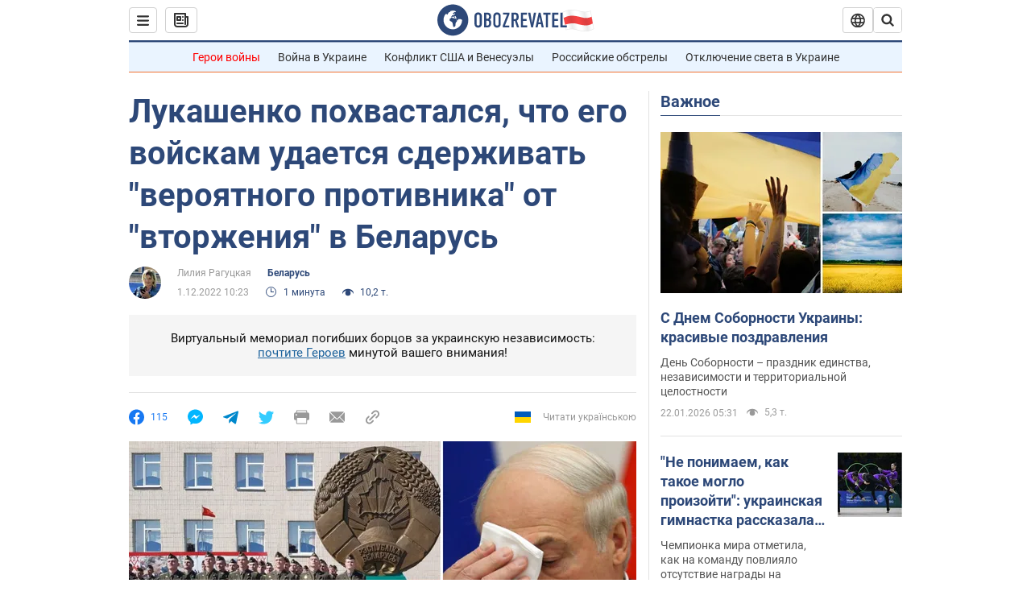

--- FILE ---
content_type: image/svg+xml
request_url: https://cdn.obozrevatel.com/news/img/icons/logo/obozevatel-logo-belarus.svg
body_size: 3741
content:
<svg width="374" height="76" viewBox="0 0 374 76" fill="none" xmlns="http://www.w3.org/2000/svg">
<path fill-rule="evenodd" clip-rule="evenodd" d="M306.631 61.045L298.185 19.7404C308.821 15.2318 314.983 10.2606 341.019 17.398C355.5 21.3676 364.5 16.0039 364.5 16.0039L372 58.5C361.336 64.1514 353.34 66.7873 327.724 59.7651C321.261 57.9932 313.03 58.4843 306.631 61.045Z" fill="url(#paint0_linear_10290_33190)"/>
<path fill-rule="evenodd" clip-rule="evenodd" d="M313.753 13.7074C319.974 12.7788 328.1 13.3378 341.152 16.9157C348.308 18.8775 354.097 18.5303 358.088 17.7C360.085 17.2846 361.632 16.748 362.677 16.3176C363.199 16.1024 363.596 15.9139 363.859 15.7805C363.991 15.7138 364.089 15.6609 364.154 15.6253C364.186 15.6075 364.21 15.5941 364.225 15.5855L364.241 15.5761L364.244 15.5743L364.867 15.2034L372.556 58.7714L372.234 58.9417C366.88 61.779 362.143 63.8885 355.506 64.3837C348.888 64.8776 340.421 63.764 327.592 60.2473C321.236 58.5049 313.117 58.988 306.816 61.5092L306.261 61.7315L297.613 19.4396L297.99 19.28C299.089 18.814 300.146 18.3402 301.186 17.8736C305.13 16.1049 308.842 14.4405 313.753 13.7074ZM364.127 16.7643C363.855 16.8967 363.498 17.061 363.058 17.2422C361.963 17.6935 360.355 18.2497 358.292 18.679C354.163 19.5381 348.212 19.888 340.887 17.8801C327.903 14.3206 319.929 13.7966 313.901 14.6964C309.138 15.4074 305.577 17.0033 301.651 18.7624C300.714 19.1823 299.757 19.6115 298.757 20.0401L307.002 60.3647C313.414 57.9541 321.471 57.5325 327.857 59.2829C340.644 62.7883 348.982 63.8678 355.432 63.3865C361.733 62.9162 366.269 60.954 371.444 58.2281L364.127 16.7643Z" fill="#E1E1E1"/>
<path fill-rule="evenodd" clip-rule="evenodd" d="M304.109 48.9688L300.75 32.719C311.386 28.2104 317.166 24.2808 343.5 31.5002C357.981 35.4699 366.977 29.8203 366.977 29.8203L369.813 45.7774C359.149 51.4288 352.5 52.305 329.5 46C323.036 44.228 310.509 46.4081 304.109 48.9688Z" fill="url(#paint1_linear_10290_33190)"/>
<path d="M38.5574 1C18.4118 1 2 17.423 2 37.777C2 58.131 18.4118 74.554 38.5574 74.554C58.7899 74.554 75.1148 58.0437 75.1148 37.777C75.2017 17.423 58.7899 1 38.5574 1ZM60.4398 38.7379C59.8319 50.4437 50.2801 59.7034 38.4706 59.7034C26.3137 59.7034 16.5014 49.8322 16.5014 37.6023C16.5014 32.7977 17.9776 28.3425 20.5826 24.7609C21.7115 23.1885 23.2745 23.0138 23.7087 23.1011C23.7087 23.1011 23.8824 23.4506 24.1429 24.0621C24.4034 24.6736 24.7507 25.023 25.1849 25.023C25.7927 25.023 26.3137 24.4115 26.8347 23.1885C27.4426 21.6161 28.2241 20.5678 28.9188 19.9563C29.7003 19.3448 30.395 18.908 31.1765 18.646C31.437 18.5586 31.6975 18.5586 31.958 18.4713C32.3053 18.3839 32.5658 18.2092 32.5658 18.0345C32.5658 17.5977 32.3922 17.2483 31.958 16.8988C33.7815 16.1126 36.1261 15.6759 38.9048 15.6759C41.423 15.6759 42.8123 16.0253 42.8123 16.0253C44.7227 16.5494 46.112 17.423 46.0252 18.0345C45.9384 18.646 45.07 18.9954 44.1148 18.8207C43.1597 18.646 41.5098 19.4322 40.4678 20.3931C39.4258 21.354 38.7311 22.577 38.9048 23.0138C39.0784 23.4506 39.5126 23.9747 39.6863 23.9747C39.9468 24.0621 40.2073 24.3241 40.381 24.5862C40.5546 24.8483 40.902 24.9356 41.0756 24.7609C41.3361 24.5862 41.5098 24.1494 41.423 23.6253C41.423 23.1885 41.8571 22.4023 42.465 21.9655C43.0728 21.5287 43.507 21.7908 43.507 22.577C43.507 23.3632 43.1597 24.4115 42.7255 24.8483C42.3781 25.3724 41.3361 26.0713 40.4678 26.4207C39.5994 26.7701 36.9076 26.3333 36.2129 27.2943C35.7787 27.9057 37.1681 28.5172 36.2997 28.954C35.7787 29.2161 35.1709 28.954 34.9104 29.4782C34.6499 30.0023 34.4762 30.9632 34.9104 31.3126C35.4314 31.8368 36.9944 31.1379 37.0812 30.5264C37.1681 29.8276 37.7759 29.8276 38.2101 29.9149C38.6443 30.0023 39.2521 29.8276 39.5126 29.5655C39.7731 29.3034 40.381 29.3034 40.7283 29.5655C41.0756 29.8276 41.5966 30.4391 41.6835 30.9632C41.8571 31.4 41.944 31.7494 41.3361 32.0989C41.0756 32.2736 41.1625 32.5356 41.423 32.623C41.6835 32.7977 42.465 32.7103 42.7255 32.5356C42.986 32.3609 43.1597 31.8368 43.2465 31.5747C43.3333 31.3126 43.7675 31.4874 44.028 31.4C44.2885 31.2253 44.1148 31.1379 43.7675 30.6138C43.3333 30.0897 42.5518 29.9149 42.465 28.954C42.3782 28.6046 43.2465 28.5172 44.1148 28.5172C44.8964 28.5172 45.7647 29.3908 45.9384 30.4391C46.112 31.4874 46.5462 32.2736 46.8936 32.2736C47.2409 32.2736 47.2409 34.0207 46.6331 34.1954C46.0252 34.3701 44.6359 34.4575 43.507 34.108C41.5098 33.5839 39.1653 33.0598 38.4706 32.9724C37.6891 32.8851 37.0812 32.2736 36.4734 32.1862C35.2577 32.0115 33.7815 33.3218 33.7815 33.3218C32.2185 33.846 31.1765 34.9816 30.916 35.9425C30.7423 36.9034 30.8291 38.3011 31.0896 39C31.3501 39.6988 32.5658 40.4851 33.6947 40.7471C34.8235 41.0092 36.5602 42.4069 37.6022 43.892C38.3838 47.0368 38.7311 49.6575 38.7311 49.6575C38.9916 51.6667 39.5994 53.5885 40.2073 53.9379C40.8151 54.3747 43.4202 53.7632 44.2885 52.0161C45.2437 50.269 44.8964 45.5517 45.1569 44.5908C45.4174 43.7172 48.0224 41.708 48.1961 40.8345C48.3697 40.0483 48.0224 38.9126 48.0224 38.9126C47.2409 37.0782 46.7199 35.5057 46.8936 35.4184C47.0672 35.331 47.5882 36.1172 48.0224 37.2529C48.4566 38.3011 49.5854 39 50.3669 38.6506C51.2353 38.3011 51.3221 37.0782 50.7143 35.7678C52.7115 35.5931 54.7087 35.5931 56.4454 35.7678C58.1821 35.9425 59.6583 36.6414 60.0056 36.9908C60.4398 38.1264 60.4398 38.7379 60.4398 38.7379Z" fill="#2D4878"/>
<path d="M89.79 29.4783C89.79 26.8576 89.9637 24.3243 92.3951 22.053C93.8713 20.6553 95.8685 19.7817 98.4735 19.7817C101.079 19.7817 103.076 20.6553 104.552 22.053C106.896 24.3243 107.157 26.8576 107.157 29.4783V45.9886C107.157 48.6093 106.983 51.1427 104.552 53.4139C103.076 54.8116 101.079 55.6852 98.4735 55.6852C95.8685 55.6852 93.8713 54.8116 92.3951 53.4139C90.0505 51.1427 89.79 48.6093 89.79 45.9886V29.4783ZM102.207 28.7794C102.207 27.7312 102.121 26.6829 101.165 25.722C100.644 25.1978 99.6892 24.761 98.4735 24.761C97.2578 24.761 96.3895 25.1978 95.7816 25.722C94.8265 26.6829 94.7396 27.7312 94.7396 28.7794V46.7748C94.7396 47.8231 94.8265 48.8714 95.7816 49.8323C96.3026 50.3565 97.2578 50.7932 98.4735 50.7932C99.6892 50.7932 100.558 50.3565 101.165 49.8323C102.121 48.8714 102.207 47.8231 102.207 46.7748V28.7794Z" fill="#2D4878"/>
<path d="M119.487 20.3057C120.964 20.3057 123.829 20.4804 126 21.9654C129.126 24.2367 129.126 27.9057 129.126 30.0022C129.126 32.2735 128.952 33.8459 127.65 35.4183C127.042 36.2045 126.26 36.7287 125.739 36.9907C127.042 37.6022 127.65 38.4758 128.084 39.1746C129.039 40.9218 129.039 41.8827 129.039 43.5424V46.1631C129.039 47.6482 129.039 51.2298 126.087 53.4137C124.958 54.2873 123.134 55.0735 120.182 55.0735H112.627V20.3057H119.487ZM117.751 34.8068H120.095C121.745 34.8068 122.787 34.108 123.221 33.4965C123.829 32.7976 124.176 31.5746 124.176 30.5264V28.4298C124.176 27.5562 123.742 26.6827 123.221 26.0712C122.613 25.4597 121.658 24.9355 120.008 24.9355H117.664V34.8068H117.751ZM117.751 50.7057H120.008C120.79 50.7057 122.353 50.6183 123.395 49.1333C124.263 47.9976 124.263 46.1631 124.263 45.639V43.9792C124.263 42.3195 124.003 41.0965 122.961 40.1356C122.179 39.5241 121.398 39.262 120.356 39.262H117.838V50.7057H117.751Z" fill="#2D4878"/>
<path d="M134.423 29.4783C134.423 26.8576 134.597 24.3243 137.028 22.053C138.504 20.6553 140.501 19.7817 143.106 19.7817C145.711 19.7817 147.709 20.6553 149.185 22.053C151.529 24.3243 151.79 26.8576 151.79 29.4783V45.9886C151.79 48.6093 151.616 51.1427 149.185 53.4139C147.709 54.8116 145.711 55.6852 143.106 55.6852C140.501 55.6852 138.504 54.8116 137.028 53.4139C134.683 51.1427 134.423 48.6093 134.423 45.9886V29.4783ZM146.84 28.7794C146.84 27.7312 146.753 26.6829 145.798 25.722C145.277 25.1978 144.322 24.761 143.106 24.761C141.891 24.761 141.022 25.1978 140.414 25.722C139.459 26.6829 139.372 27.7312 139.372 28.7794V46.7748C139.372 47.8231 139.459 48.8714 140.414 49.8323C140.935 50.3565 141.891 50.7932 143.106 50.7932C144.322 50.7932 145.19 50.3565 145.798 49.8323C146.753 48.8714 146.84 47.8231 146.84 46.7748V28.7794Z" fill="#2D4878"/>
<path d="M172.37 20.3057V24.1493L161.949 50.7057H172.109V55.1608H156.739V50.793L166.899 24.8482H157.434V20.393H172.37V20.3057Z" fill="#2D4878"/>
<path d="M184.006 20.3058C186.524 20.3058 190.171 20.131 192.516 23.0138C193.644 24.4115 194.339 26.5081 194.339 29.0414V31.6621C194.339 33.9333 193.558 36.0299 192.516 37.1655C191.734 38.0391 190.779 38.6506 189.911 38.9126L195.381 54.9862H190.258L185.482 39.9609H182.53V54.9862H177.493V20.3058H184.006ZM182.443 35.6805H185.221C186.35 35.6805 187.305 35.4184 188.261 34.5448C189.216 33.5839 189.303 32.7103 189.303 31.4V28.8667C189.303 27.5563 188.782 26.3333 188.174 25.7218C187.219 24.7609 186.003 24.8483 184.961 24.8483H182.356V35.6805H182.443Z" fill="#2D4878"/>
<path d="M199.549 20.3057H214.224V25.0229H204.498V35.2436H213.095V39.6988H204.498V50.3562H214.398V55.0735H199.549V20.3057V20.3057Z" fill="#2D4878"/>
<path d="M228.292 55.1608H223.95L216.569 20.3057H222.039L226.034 44.416H226.208L230.376 20.3057H235.586L228.292 55.1608Z" fill="#2D4878"/>
<path d="M248.785 55.1608L247.135 47.7355H240.796L239.146 55.1608H234.196L241.751 20.3057H246.093L253.647 55.1608H248.785ZM243.835 30.0022L241.23 43.193H246.44L243.835 30.0022Z" fill="#2D4878"/>
<path d="M269.711 20.3057V25.0229H263.546V55.1608H258.596V25.0229H252.431V20.3057H269.711V20.3057Z" fill="#2D4878"/>
<path d="M273.706 20.3057H288.381V25.0229H278.656V35.2436H287.252V39.6988H278.656V50.3562H288.555V55.0735H273.706V20.3057V20.3057Z" fill="#2D4878"/>
<path d="M298.193 20.3057V50.4436H308.613V55.1608H293.157V20.3057H298.193Z" fill="#2D4878"/>
<defs>
<linearGradient id="paint0_linear_10290_33190" x1="303" y1="36.5" x2="366.357" y2="22.7894" gradientUnits="userSpaceOnUse">
<stop offset="0.0677083" stop-color="white"/>
<stop offset="0.223958" stop-color="#EBEBEB"/>
<stop offset="0.411458" stop-color="white"/>
<stop offset="0.546875" stop-color="white"/>
<stop offset="0.755208" stop-color="#EBEBEB"/>
<stop offset="0.911458" stop-color="white"/>
</linearGradient>
<linearGradient id="paint1_linear_10290_33190" x1="307.5" y1="46.001" x2="368" y2="32.5054" gradientUnits="userSpaceOnUse">
<stop stop-color="#F94343"/>
<stop offset="0.208717" stop-color="#DA3F3F"/>
<stop offset="0.468388" stop-color="#F94343"/>
<stop offset="0.752025" stop-color="#DA3F3F"/>
<stop offset="1" stop-color="#F94343"/>
</linearGradient>
</defs>
</svg>


--- FILE ---
content_type: application/x-javascript; charset=utf-8
request_url: https://servicer.idealmedia.io/1418748/1?nocmp=1&sessionId=69726093-0b80b&sessionPage=1&sessionNumberWeek=1&sessionNumber=1&cbuster=1769103507481735202900&pvid=7af45c51-b9bb-480b-8ff9-9e7653d86102&implVersion=11&lct=1763555100&mp4=1&ap=1&consentStrLen=0&wlid=db18d6e7-3d9c-4998-a73c-8000938daa03&uniqId=12ef5&niet=4g&nisd=false&evt=%5B%7B%22event%22%3A1%2C%22methods%22%3A%5B1%2C2%5D%7D%2C%7B%22event%22%3A2%2C%22methods%22%3A%5B1%2C2%5D%7D%5D&pv=5&jsv=es6&dpr=1&hashCommit=cbd500eb&apt=2022-12-01T10%3A23%3A00&tfre=4079&scale_metric_1=64.00&scale_metric_2=256.00&scale_metric_3=100.00&w=0&h=1&tl=150&tlp=1&sz=0x1&szp=1&szl=1&cxurl=https%3A%2F%2Fwww.obozrevatel.com%2Fbelarus%2Flukashenko-pohvastalsya-chto-ego-vojskam-udaetsya-sderzhivat-veroyatnogo-protivnika-ot-vtorzheniya-v-belarus.htm&ref=&lu=https%3A%2F%2Fwww.obozrevatel.com%2Fbelarus%2Flukashenko-pohvastalsya-chto-ego-vojskam-udaetsya-sderzhivat-veroyatnogo-protivnika-ot-vtorzheniya-v-belarus.htm
body_size: 897
content:
var _mgq=_mgq||[];
_mgq.push(["IdealmediaLoadGoods1418748_12ef5",[
["tsn.ua","11961761","1","Після окупації саме цього міста рф хоче закінчити війну","Переможниця «Битви екстрасенсів», тарологиня Яна Пасинкова передбачила, що Росія планувала вийти до Одеси і після окупації півдня України закінчити війну.","0","","","","RWp2ugZ2cjUL2-gEOmH0IiBu9zYmiqhWUCWoRm8qQ5wwTJzDlndJxZG2sYQLxm7SJP9NESf5a0MfIieRFDqB_Kldt0JdlZKDYLbkLtP-Q-X5vx5UiEFcfeBbzWH5DU0k",{"i":"https://s-img.idealmedia.io/n/11961761/45x45/96x0x386x386/aHR0cDovL2ltZ2hvc3RzLmNvbS90LzIwMjYtMDEvNTA5MTUzLzlhMjU5ODJiM2ExM2I0YjVhNjViYWFiOTg1ODY2NDBlLmpwZWc.webp?v=1769103507-job2_WkqBlq8KS_IUonF5r33kx259xd0VAzUVjBYzdY","l":"https://clck.idealmedia.io/pnews/11961761/i/1298901/pp/1/1?h=RWp2ugZ2cjUL2-gEOmH0IiBu9zYmiqhWUCWoRm8qQ5wwTJzDlndJxZG2sYQLxm7SJP9NESf5a0MfIieRFDqB_Kldt0JdlZKDYLbkLtP-Q-X5vx5UiEFcfeBbzWH5DU0k&utm_campaign=obozrevatel.com&utm_source=obozrevatel.com&utm_medium=referral&rid=28e041cd-f7b9-11f0-837f-d404e6f98490&tt=Direct&att=3&afrd=296&iv=11&ct=1&gdprApplies=0&muid=q0mrBVUGaxC9&st=-300&mp4=1&h2=RGCnD2pppFaSHdacZpvmnoTb7XFiyzmF87A5iRFByjtRGCPw-Jj4BtYdULfjGweqJaGSQGEi6nxpFvL8b2o0UA**","adc":[],"sdl":0,"dl":"","category":"Интересное","dbbr":0,"bbrt":0,"type":"e","media-type":"static","clicktrackers":[],"cta":"Читати далі","cdt":"","tri":"28e052e2-f7b9-11f0-837f-d404e6f98490","crid":"11961761"}],],
{"awc":{},"dt":"desktop","ts":"","tt":"Direct","isBot":1,"h2":"RGCnD2pppFaSHdacZpvmnoTb7XFiyzmF87A5iRFByjtRGCPw-Jj4BtYdULfjGweqJaGSQGEi6nxpFvL8b2o0UA**","ats":0,"rid":"28e041cd-f7b9-11f0-837f-d404e6f98490","pvid":"7af45c51-b9bb-480b-8ff9-9e7653d86102","iv":11,"brid":32,"muidn":"q0mrBVUGaxC9","dnt":2,"cv":2,"afrd":296,"consent":true,"adv_src_id":39175}]);
_mgqp();
